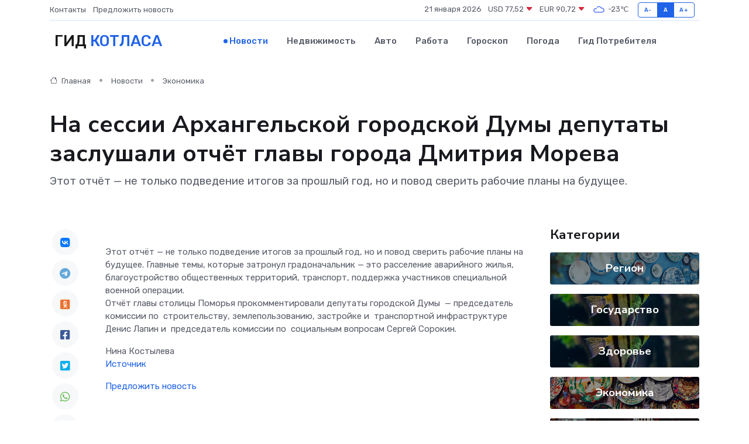

--- FILE ---
content_type: text/html; charset=utf-8
request_url: https://www.google.com/recaptcha/api2/aframe
body_size: 269
content:
<!DOCTYPE HTML><html><head><meta http-equiv="content-type" content="text/html; charset=UTF-8"></head><body><script nonce="p7ARtQ5wWqzgCXV9ajyWqg">/** Anti-fraud and anti-abuse applications only. See google.com/recaptcha */ try{var clients={'sodar':'https://pagead2.googlesyndication.com/pagead/sodar?'};window.addEventListener("message",function(a){try{if(a.source===window.parent){var b=JSON.parse(a.data);var c=clients[b['id']];if(c){var d=document.createElement('img');d.src=c+b['params']+'&rc='+(localStorage.getItem("rc::a")?sessionStorage.getItem("rc::b"):"");window.document.body.appendChild(d);sessionStorage.setItem("rc::e",parseInt(sessionStorage.getItem("rc::e")||0)+1);localStorage.setItem("rc::h",'1769014528920');}}}catch(b){}});window.parent.postMessage("_grecaptcha_ready", "*");}catch(b){}</script></body></html>